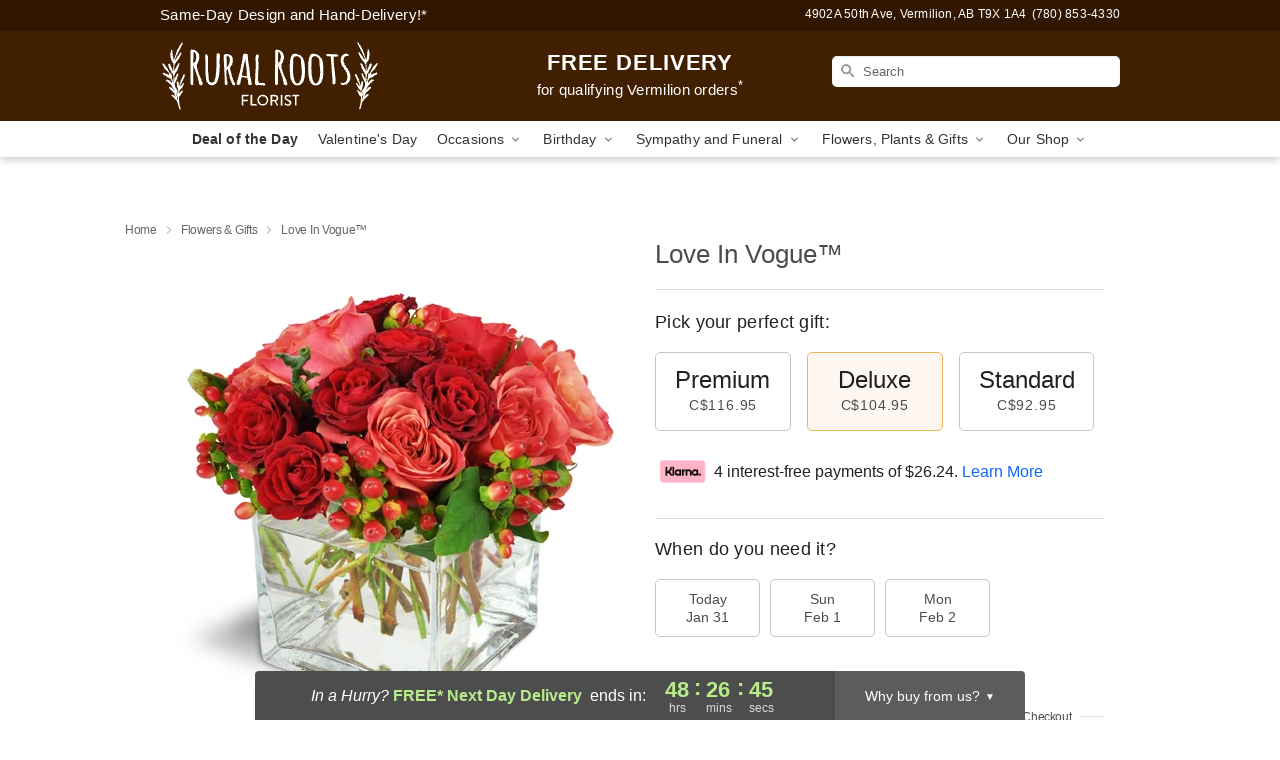

--- FILE ---
content_type: text/css
request_url: https://www.vermilionbestflorist.com/css/theme/gambit/gambit_skin_solid_chocolate.css?v=1769787589
body_size: 577
content:
.bubble-nav__circle span{color:#411F01 !important}.bubble-nav__circle.past:after{background-color:#411F01 !important}.bubble-nav__circle.active:after{border-color:#411F01 !important}.bubble-nav__line.filled{background:#411F01 !important}.theme__font-color--light{color:#674C34 !important}.theme__font-color--medium{color:#411F01 !important}.theme__font-color--dark{color:#311701 !important}.theme__background-color--light{background-color:#674C34 !important}.theme__background-color--medium{background-color:#411F01 !important}.theme__background-color--dark{background-color:#311701 !important}.header__right-column--phone{color:white;position:relative;top:-10px}.free-delivery--ribbon{background:#674C34;color:#fff}.free-delivery__mobile{background:#674C34}.header__logo-text{color:white !important}.header__solid-skin-container{background:#411F01 !important}.free-delivery__ribbon-bottom{border-color:transparent transparent #411F01 transparent}.theme__border-color--light{border-color:#674C34 !important}.theme__border-color--medium{border-color:#411F01 !important}.theme__border-color--dark{border-color:#311701 !important}.checkout__container .checkout-navigation a.active{color:#411F01 !important}.checkout__container .header__container{border-bottom:solid 0 #311701 !important}.checkout__container .header__secure-icon-container{color:rgba(255,255,255,0.85)}.checkout__container .header__secure-icon-container md-icon{color:rgba(255,255,255,0.85)}@media (max-width: 768px){.checkout__container .header{background:#411F01 !important}}
/*# sourceMappingURL=gambit_skin_solid_chocolate.css.map */